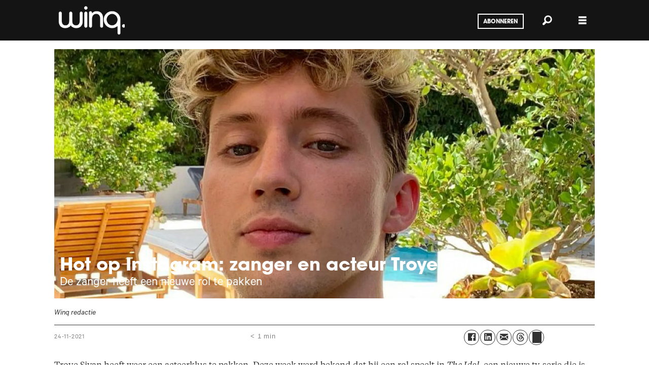

--- FILE ---
content_type: text/css;charset=UTF-8
request_url: https://www.winq.nl/view-resources/view/css/site/winq.css?v=1763024164-L4
body_size: 2958
content:
@font-face{font-family:"Target";font-style:normal;font-weight:400;font-display:swap;src:url("/view-resources/dachser2/public/winq/fonts/TARGETSmallcaps.otf") format("opentype")}@font-face{font-family:"Calibre";font-style:normal;font-weight:200;font-display:swap;src:url("/view-resources/dachser2/public/winq/fonts/Calibre-Thin.otf") format("opentype")}@font-face{font-family:"Calibre";font-style:italic;font-weight:200;font-display:swap;src:url("/view-resources/dachser2/public/winq/fonts/Calibre-ThinItalic.otf") format("opentype")}@font-face{font-family:"Calibre";font-style:normal;font-weight:400;font-display:swap;src:url("/view-resources/dachser2/public/winq/fonts/Calibre-Regular.otf") format("opentype")}@font-face{font-family:"Calibre";font-style:italic;font-weight:400;font-display:swap;src:url("/view-resources/dachser2/public/winq/fonts/Calibre-RegularItalic.otf") format("opentype")}@font-face{font-family:"Calibre";font-style:normal;font-weight:900;font-display:swap;src:url("/view-resources/dachser2/public/winq/fonts/Calibre-Black.otf") format("opentype")}@font-face{font-family:"Calibre";font-style:italic;font-weight:900;font-display:swap;src:url("/view-resources/dachser2/public/winq/fonts/Calibre-BlackItalic.otf") format("opentype")}@font-face{font-family:"ITC";font-style:normal;font-weight:700;font-display:swap;src:url("/view-resources/dachser2/public/winq/fonts/ITCAvantGardeGothic-Bold.otf") format("opentype")}@font-face{font-family:"Tiempos";font-style:normal;font-weight:400;font-display:swap;src:url("/view-resources/dachser2/public/winq/fonts/TiemposText-Regular.otf") format("opentype")}@font-face{font-family:"Tiempos";font-style:italic;font-weight:400;font-display:swap;src:url("/view-resources/dachser2/public/winq/fonts/TiemposText-RegularItalic.otf") format("opentype")}@font-face{font-family:"Tiempos";font-style:normal;font-weight:600;font-display:swap;src:url("/view-resources/dachser2/public/winq/fonts/TiemposText-Semibold.otf") format("opentype")}@font-face{font-family:"Tiempos";font-style:italic;font-weight:600;font-display:swap;src:url("/view-resources/dachser2/public/winq/fonts/TiemposText-SemiboldItalic.otf") format("opentype")}.pageHeader{height:60px;font-family:"Calibre",sans-serif;background-color:#141414;position:sticky;top:0;z-index:999}.pageHeader .row.mainrow .section.mainline{width:100%;height:60px;justify-content:center}.pageHeader .row.mainrow .section.mainline .logo{width:100px}.pageHeader .row.mainrow .section.mainline .search{margin-left:auto}.pageHeader .row.mainrow .section.mainline .search .search-button{height:50px;color:#fff}.pageHeader .row.mainrow .section.mainline .search .search-container{height:50px}.pageHeader .row.mainrow .section.mainline .search .search-container input{height:50px;border-bottom:1px solid #fff;padding-left:0;background-color:#141414;color:#fff}.pageHeader .row.mainrow .section.mainline .search .search-container input::-moz-placeholder{color:#fff}.pageHeader .row.mainrow .section.mainline .search .search-container input::placeholder{color:#fff}.pageHeader .row.mainrow .section.mainline .search.expanded .search-button{background-color:#141414;border-bottom:1px solid #fff}.pageHeader .row.mainrow .fab-container{z-index:9999}.pageHeader .row.mainrow .fab-container .fab-relative .fab-wrapper .fab{background-color:#141414}.pageHeader .row.mainrow .fab-container .fab-relative .fab-menu-wrapper{background-color:#141414;color:#fff;width:100vw;margin-bottom:2rem}.pageHeader .row.mainrow .fab-container .fab-relative .fab-menu-wrapper .fab-menu-content .section.main-section{gap:1.5rem;display:flex;flex-direction:column}.pageHeader .row.mainrow .fab-container .fab-relative .fab-menu-wrapper .fab-menu-content .section.main-section .navigation.topBarMenu .menu-list .first-list-item a{border:2px solid #fff;color:#fff;text-transform:uppercase;padding:.4rem .6rem;font-size:.7rem;font-weight:600}.pageHeader .row.mainrow .fab-container .fab-relative .fab-menu-wrapper .fab-menu-content .section.main-section .navigation.mainMenu .menu-list .first-list-item a{font-family:"Target";color:#fff;text-transform:uppercase;font-weight:600;font-size:.9rem}.pageHeader .row.mainrow .fab-container .fab-relative .fab-menu-wrapper .fab-menu-content .section.main-section .section.footer-section{display:flex;border-top:1px solid #fff;padding-top:1rem}.pageHeader .row.mainrow .fab-container .fab-relative .fab-menu-wrapper .fab-menu-content .section.main-section .section.footer-section .navigation.dropdownMenu{flex:1 0 50%}.pageHeader .row.mainrow .fab-container .fab-relative .fab-menu-wrapper .fab-menu-content .section.main-section .section.footer-section .navigation.dropdownMenu .menu-list .first-list-item a{font-family:"Target";color:#fff;text-decoration:underline;font-size:.9rem;text-transform:lowercase;font-weight:400}.pageHeader .row.mainrow .fab-container .fab-relative .fab-menu-wrapper .fab-menu-content .section.main-section .section.footer-section .section.social-section{display:flex;flex-direction:column}.pageHeader .row.mainrow .fab-container .fab-relative .fab-menu-wrapper .fab-menu-content .section.main-section .section.footer-section .section.social-section p{font-size:.8rem;white-space:normal;font-weight:400;font-family:"Target",sans-serif;text-transform:lowercase}.pageHeader .row.mainrow .fab-container .fab-relative .fab-menu-wrapper .fab-menu-content .section.main-section .section.footer-section .section.social-section p:first-of-type{font-size:1rem}.pageHeader .row.mainrow .fab-container .fab-relative .fab-menu-wrapper .fab-menu-content .section.main-section .section.footer-section .section.social-section .navigation.bottomBarMenu .menu-list{flex-direction:row;padding-top:.3rem;gap:.5rem}.pageHeader .row.mainrow .fab-container .fab-relative .fab-menu-wrapper .fab-menu-content .section.main-section .section.footer-section .section.social-section .navigation.bottomBarMenu .menu-list .first-list-item{font-size:0}.pageHeader .row.mainrow .fab-container .fab-relative .fab-menu-wrapper .fab-menu-content .section.main-section .section.footer-section .section.social-section .navigation.bottomBarMenu .menu-list .first-list-item a::after{content:"";background-repeat:no-repeat;background-size:contain;display:inline-block;height:30px;width:30px}.pageHeader .row.mainrow .fab-container .fab-relative .fab-menu-wrapper .fab-menu-content .section.main-section .section.footer-section .section.social-section .navigation.bottomBarMenu .menu-list .first-list-item.btn-fb a::after{background-image:url("/view-resources/dachser2/public/winq/fb-white.svg")}.pageHeader .row.mainrow .fab-container .fab-relative .fab-menu-wrapper .fab-menu-content .section.main-section .section.footer-section .section.social-section .navigation.bottomBarMenu .menu-list .first-list-item.btn-ig a::after{background-image:url("/view-resources/dachser2/public/winq/insta-white.svg")}.pageHeader .row.mainrow .fab-container .fab-relative .fab-menu-wrapper .fab-menu-content .section.main-section .section.footer-section .section.social-section .navigation.bottomBarMenu .menu-list .first-list-item.btn-tiktok a::after{background-image:url("/view-resources/dachser2/public/winq/tiktok-white.svg")}.pageHeader .row.mainrow .fab-container .fab-relative .fab-menu-wrapper .fab-menu-content .search{display:none;padding:.5rem 0}.pageHeader .row.mainrow .fab-container .fab-relative .fab-menu-wrapper .fab-menu-content .search .search-button{height:40px;width:40px}.pageHeader .row.mainrow .fab-container .fab-relative .fab-menu-wrapper .fab-menu-content .search .search-container{height:40px;width:100%}.pageHeader .row.mainrow .fab-container .fab-relative .fab-menu-wrapper .fab-menu-content .search .search-container input{height:40px;border-bottom:1px solid #fff;padding-left:0;background-color:#141414;color:#fff}.pageHeader .row.mainrow .fab-container .fab-relative .fab-menu-wrapper .fab-menu-content .search .search-container input::-moz-placeholder{color:#fff}.pageHeader .row.mainrow .fab-container .fab-relative .fab-menu-wrapper .fab-menu-content .search .search-container input::placeholder{color:#fff}.pageHeader .row.mainrow .fab-container .fab-relative .fab-menu-wrapper.open .fab-menu-content .search{display:flex}[id=footer-box] article.column{padding:0;margin-bottom:0}[id=footer-box] .columns{padding:0}[id=footer-box] .columns .row>article.column .content{padding:1rem;background-color:#141414}[id=footer-box] .columns .row>article.column .content .markupbox .content{padding:0}[id=footer-box] .columns .row>article.column .content .markupbox .content h3{font-family:"Target",sans-serif}[id=footer-box] .columns .row>article.column .content .markupbox .content p{font-family:"Calibre",sans-serif}[id=footer-box] .columns .row>article.column .content .markupbox .content .link-area{display:flex;gap:1rem;padding-top:.4rem}[id=footer-box] .columns .row>article.column .content .markupbox .content .link-area a::before{content:"";height:40px;width:40px;display:inline-block;background-repeat:no-repeat;background-size:40px 40px}[id=footer-box] .columns .row>article.column .content .markupbox .content .link-area a.fb-link::before{background-image:url("/view-resources/dachser2/public/winq/fb-white.svg")}[id=footer-box] .columns .row>article.column .content .markupbox .content .link-area a.ig-link::before{background-image:url("/view-resources/dachser2/public/winq/insta-white.svg")}[id=footer-box] .columns .row>article.column .content .markupbox .content .link-area a.tt-link::before{background-image:url("/view-resources/dachser2/public/winq/tiktok-white.svg")}[id=footer-box] .columns .newsletter_submit{margin-bottom:0}[id=footer-box] .columns .newsletter_submit .content .text.description h4,[id=footer-box] .columns .newsletter_submit .content .text.description p{color:#fff}[id=footer-box] .columns .newsletter_submit .content .text.description p{font-size:15px;line-height:17px;font-family:"Calibre",sans-serif}[id=footer-box] .columns .newsletter_submit .content fieldset.text input[type=email]{border:1px solid #fff;background-color:#242424;color:#fff}[id=footer-box] .columns .newsletter_submit .content fieldset.text input[type=submit]{background-color:#fff;color:#000}.section-link-area{width:100%;display:flex;flex-direction:column;align-items:center}.section-link-area .link-box{width:230px;background-color:#fff;text-align:center;margin-top:1rem}.section-link-area .link-box a{text-decoration:none;color:#1e1e1e;font-weight:normal;font-family:"Target",sans-serif;font-size:44px;line-height:30px;text-transform:lowercase;position:relative;display:block;width:100%}.section-link-area .link-box a::after{content:"--------------------------------------------------";max-width:-moz-fit-content;max-width:fit-content;display:block;position:absolute;bottom:-15px;margin:0 auto;letter-spacing:-15px;padding-left:20px}.section-link-area .link-box a:hover{background-repeat:no-repeat;background-position:100%;background-size:cover;-webkit-background-clip:text;background-clip:text;-webkit-text-fill-color:rgba(0,0,0,0)}.section-link-area .link-box:nth-child(1) a:hover{background-image:url("/view-resources/dachser2/public/winq/winq-people-hover.jpg")}.section-link-area .link-box:nth-child(2) a:hover{background-image:url("/view-resources/dachser2/public/winq/winq-culture-hover.jpg")}.section-link-area .link-box:nth-child(3) a:hover{background-image:url("/view-resources/dachser2/public/winq/winq-travel-hover.jpg")}.section-link-area .link-box:nth-child(4) a:hover{background-image:url("/view-resources/dachser2/public/winq/winq-design-hover.jpg")}article .articleHeader .headline,article .articleHeader .subtitle{text-shadow:none !important}article .articleHeader .media .floatingText .headline{margin-bottom:0}article .articleHeader .media .floatingText .subtitle{margin-bottom:0;padding-bottom:0;padding-top:0}.quotebox .content h3::before{content:none}article .meta{display:grid;grid-template-columns:1fr 1fr 1fr;grid-template-rows:1fr 35px;gap:0px 0px;grid-template-areas:"top top top" "bottom-left bottom-middle bottom-right";align-items:center;padding-bottom:0;margin-top:0}article .meta .bylines{grid-area:top}article .meta .dates{grid-area:bottom-left}article .meta .dates .dateGroup time{font-size:.8rem;color:gray}article .meta .read-time{grid-area:bottom-middle;padding-left:1.5rem}article .meta .read-time span{font-size:0}article .meta .read-time span span.read-time-value{color:gray;font-size:.8rem;font-family:"Calibri",sans-serif}article .meta .social{grid-area:bottom-right}@media(max-width: 767px){.l4 .articleHeader .caption{margin-bottom:.5rem}article .meta{padding-bottom:0;margin-top:0}}.slideshow-box .content .slideshowcontainer .scroll-container .scroll-item .caption{text-align:center}.articleFooter .tags a{background-color:#282828;color:#fff;font-size:20px;line-height:24px;font-family:"Calibre",sans-serif;text-transform:lowercase;border:0;border-radius:0;padding-top:.5em}.newsletter_submit .content{border:6px solid #282828;padding:1rem}.newsletter_submit .content .description{color:#1e1e1e}.newsletter_submit .content .description h4{text-transform:lowercase;font-family:"Target",sans-serif;font-size:26px;font-weight:400}.newsletter_submit .content .description .description{font-family:"Calibre",sans-serif;font-size:15px;font-weight:400}.newsletter_submit .content fieldset.text{display:flex}.newsletter_submit .content fieldset.text input[type=email]{border:1px solid #141414}.newsletter_submit .content fieldset.text input[type=submit]{background-color:#1e1e1e;flex:0 20%;position:relative;color:#fff}.bodytext .articleList .content ul li{background-color:#d0c8c8}.bodytext .articleList .content ul li a figure{margin-top:0}.bodytext .articleList .content ul li a h3{color:#1e1e1e;font-family:"ITC",sans-serif;padding-top:.8rem}.articlescroller .inner.content{padding-top:1rem}.articlescroller .inner.content .articlescroller-header{font-family:"Target",sans-serif;font-weight:400;text-align:left;text-transform:lowercase;font-size:1.5rem;border-top:1px solid rgba(151,151,151,.62)}.articlescroller .inner.content .scroll-container .scroll-item a{position:relative;display:block;width:-moz-fit-content;width:fit-content}.articlescroller .inner.content .scroll-container .scroll-item a:hover figure img{opacity:1}.articlescroller .inner.content .scroll-container .scroll-item a figure img{height:300px;width:200px;-o-object-fit:cover;object-fit:cover;opacity:.75}.articlescroller .inner.content .scroll-container .scroll-item a h3{font-family:"ITC",sans-serif;position:absolute;top:50%;transform:translateY(-50%);margin:0 auto;width:100%;text-align:center;color:#fff}.articlescroller .inner.content .scroll-container .scroll-item a h3::before{content:"";display:block;width:45px;height:5.5px;background-color:#fff;border-radius:2px;margin:0 auto 12px auto}.articlescroller .inner.content .scroll-container .scroll-item a .subtitle{display:none}.articlescroller .inner.content nav{display:block}.articlescroller .inner.content nav .arrow span{margin:.6rem}body.front .content a,body.front article.column .content .subtitle a{text-decoration:none}.articlesByTag.toplist .content{border:none;padding-top:1rem}.articlesByTag.toplist .content h3{font-family:"Target",sans-serif;font-weight:400;text-align:left;text-transform:lowercase;font-size:1.5rem;border-top:1px solid rgba(151,151,151,.62)}.main.front .row.header-row .text_multiline .content{padding-bottom:0 !important}.scrollbox .content .scroll-container .scroll-item{width:60%}.scrollbox .content .scroll-container .scroll-item .content{width:-moz-fit-content;width:fit-content}.scrollbox .content .scroll-container .scroll-item .content a .media{position:relative;display:block;width:-moz-fit-content;width:fit-content}.scrollbox .content .scroll-container .scroll-item .content a .media:hover figure img{opacity:1}.scrollbox .content .scroll-container .scroll-item .content a .media figure img{height:300px;width:200px;-o-object-fit:cover;object-fit:cover;opacity:.75}.scrollbox .content .scroll-container .scroll-item .content a .media .floatingText{font-family:"ITC",sans-serif;position:absolute;top:50%;transform:translateY(-50%);margin:0 auto;width:100%;text-align:center;color:#fff;background-color:inherit;box-shadow:none;left:0;right:0;bottom:auto}.scrollbox .content .scroll-container .scroll-item .content a .media .floatingText::before{content:"";display:block;width:45px;height:5.5px;background-color:#fff;border-radius:2px;margin:0 auto 12px auto}.scrollbox .content .scroll-container .scroll-item .content a .media .floatingText .headline{font-size:1.1rem}article .article .bodytext p.quote::before{content:none}article .article .bodytext figure .content .caption{display:flex;justify-content:center}@media(min-width: 768px){.pageHeader{height:80px}.pageHeader .row.mainrow .section.mainline .logo{width:150px;height:80px}.pageHeader .row.mainrow .section.mainline .navigation.topBarMenu{display:flex;justify-content:flex-end}.pageHeader .row.mainrow .section.mainline .navigation.topBarMenu .menu-list .first-list-item a{border:2px solid #fff;color:#fff;text-transform:uppercase;padding:.4rem .6rem;font-size:.7rem;font-weight:600}.pageHeader .row.mainrow .section.mainline .hamburger .positionRelative .hamburger-button{height:80px;color:#fff}.pageHeader .row.mainrow .section.mainline .hamburger .positionRelative .hamburger-container{background-color:#141414;padding:1rem;gap:1.5rem;display:flex;flex-direction:column;border:1px solid #fff;width:375px}.pageHeader .row.mainrow .section.mainline .hamburger .positionRelative .hamburger-container .navigation.mainMenu .menu-list{gap:.8rem}.pageHeader .row.mainrow .section.mainline .hamburger .positionRelative .hamburger-container .navigation.mainMenu .menu-list .first-list-item a{color:#fff;text-transform:lowercase;font-weight:400;font-size:1.1rem;font-family:"Target"}.pageHeader .row.mainrow .section.mainline .hamburger .positionRelative .hamburger-container a{color:#fff}.pageHeader .row.mainrow .section.mainline .hamburger .positionRelative .hamburger-container .section.footer-section{display:flex;flex-direction:row;border-top:1px solid #fff;padding-top:1rem}.pageHeader .row.mainrow .section.mainline .hamburger .positionRelative .hamburger-container .section.footer-section .navigation.dropdownMenu{flex:1 0 50%}.pageHeader .row.mainrow .section.mainline .hamburger .positionRelative .hamburger-container .section.footer-section .navigation.dropdownMenu .menu-list{gap:.5rem}.pageHeader .row.mainrow .section.mainline .hamburger .positionRelative .hamburger-container .section.footer-section .navigation.dropdownMenu .menu-list .first-list-item a{font-family:"Target";color:#fff;text-decoration:underline;font-size:.9rem;text-transform:lowercase;font-weight:400}.pageHeader .row.mainrow .section.mainline .hamburger .positionRelative .hamburger-container .section.footer-section p{color:#fff;font-size:.8rem;white-space:normal;font-family:"Target";font-weight:400;text-transform:lowercase}.pageHeader .row.mainrow .section.mainline .hamburger .positionRelative .hamburger-container .section.footer-section p:first-of-type{font-size:1rem}.pageHeader .row.mainrow .section.mainline .hamburger .positionRelative .hamburger-container .section.footer-section .navigation.bottomBarMenu .menu-list{flex-direction:row;padding-top:.3rem;gap:.5rem}.pageHeader .row.mainrow .section.mainline .hamburger .positionRelative .hamburger-container .section.footer-section .navigation.bottomBarMenu .menu-list .first-list-item{font-size:0}.pageHeader .row.mainrow .section.mainline .hamburger .positionRelative .hamburger-container .section.footer-section .navigation.bottomBarMenu .menu-list .first-list-item a::after{content:"";background-repeat:no-repeat;background-size:contain;display:inline-block;height:30px;width:30px}.pageHeader .row.mainrow .section.mainline .hamburger .positionRelative .hamburger-container .section.footer-section .navigation.bottomBarMenu .menu-list .first-list-item.btn-fb a::after{background-image:url("/view-resources/dachser2/public/winq/fb-white.svg")}.pageHeader .row.mainrow .section.mainline .hamburger .positionRelative .hamburger-container .section.footer-section .navigation.bottomBarMenu .menu-list .first-list-item.btn-ig a::after{background-image:url("/view-resources/dachser2/public/winq/insta-white.svg")}.pageHeader .row.mainrow .section.mainline .hamburger .positionRelative .hamburger-container .section.footer-section .navigation.bottomBarMenu .menu-list .first-list-item.btn-tiktok a::after{background-image:url("/view-resources/dachser2/public/winq/tiktok-white-bg.svg")}.pageHeader .row.mainrow .section.mainline .hamburger.expanded .positionRelative .hamburger-button{background-color:#141414}.newsletter_submit .content{display:flex;justify-content:space-between;padding:2rem 3rem}.newsletter_submit .content .description{flex:50%}.newsletter_submit .content .description h4{font-size:28px}.newsletter_submit .content .description .description{font-size:20px}.newsletter_submit .content fieldset.text{flex:50%;justify-content:center}.section-link-area .link-box{width:400px;margin-top:2rem}.section-link-area .link-box a{font-size:84px;line-height:54px}.section-link-area .link-box a::after{content:"-----------------";bottom:-30px}[id=footer-box] article.column{height:500px}[id=footer-box] article.column .content{padding-left:30%;padding-top:15%}[id=footer-box] .columns .row{height:500px}[id=footer-box] .columns .row .newsletter_submit{height:250px}[id=footer-box] .columns .row .newsletter_submit form{min-height:250px;display:flex;flex-direction:column;padding-right:30%;border:0}[id=footer-box] .columns .row .text_subtitle.column .content,[id=footer-box] .columns .row .text_singleline.column .content{height:250px;display:flex;align-items:flex-start;justify-content:center;flex-direction:column;padding-left:3rem;padding-right:30%}[id=footer-box] .columns .row>article.column{height:250px}[id=footer-box] .columns .row>article.column .content{padding:2rem 3rem;padding-right:30%}[id=footer-box] .columns .row>article.column .content .markupbox .content h3{font-family:"Target",sans-serif}[id=footer-box] .columns .row>article.column .content .markupbox .content p{font-family:"Calibre",sans-serif}.scrollbox .content .scroll-container .scroll-item{width:25%}.scrollbox .content .scroll-container .scroll-item .content a .media .floatingText .headline{font-size:1.5rem}}@media(max-width: 1023px){.bodytext .markupbox iframe{max-width:100%}}

/*# sourceMappingURL=winq.css.map */

--- FILE ---
content_type: image/svg+xml
request_url: https://www.winq.nl/view-resources/dachser2/public/winq/fb-white.svg
body_size: 205
content:
<?xml version="1.0" encoding="utf-8"?>
<!-- Generator: Adobe Illustrator 18.1.0, SVG Export Plug-In . SVG Version: 6.00 Build 0)  -->
<svg version="1.1" id="Laag_1" xmlns="http://www.w3.org/2000/svg" xmlns:xlink="http://www.w3.org/1999/xlink" x="0px" y="0px"
	 viewBox="0 0 35 35" enable-background="new 0 0 35 35" xml:space="preserve">
<path fill="#FFFFFF" d="M20.9,35V19h5.4l0.8-6.2h-6.2v-4c0-1.8,0.5-3,3.1-3l3.3,0V0.3C26.7,0.2,24.7,0,22.4,0c-4.7,0-8,2.9-8,8.2
	v4.6H9.1V19h5.4v16H20.9z"/>
</svg>


--- FILE ---
content_type: image/svg+xml
request_url: https://www.winq.nl/view-resources/dachser2/public/winq/tiktok-white-bg.svg
body_size: 1226
content:
<?xml version="1.0" encoding="UTF-8" standalone="no"?>
<svg
   fill="#ffffff"
   viewBox="0 0 50 50"
   width="50"
   height="50"
   version="1.1"
   id="svg1"
   sodipodi:docname="tiktok-white.svg"
   inkscape:export-filename="tiktok-white.svg"
   inkscape:export-xdpi="67.199997"
   inkscape:export-ydpi="67.199997"
   inkscape:version="1.3 (0e150ed6c4, 2023-07-21)"
   xmlns:inkscape="http://www.inkscape.org/namespaces/inkscape"
   xmlns:sodipodi="http://sodipodi.sourceforge.net/DTD/sodipodi-0.dtd"
   xmlns="http://www.w3.org/2000/svg"
   xmlns:svg="http://www.w3.org/2000/svg">
  <defs
     id="defs1" />
  <sodipodi:namedview
     id="namedview1"
     pagecolor="#ffffff"
     bordercolor="#000000"
     borderopacity="0.25"
     inkscape:showpageshadow="2"
     inkscape:pageopacity="0.0"
     inkscape:pagecheckerboard="0"
     inkscape:deskcolor="#d1d1d1"
     inkscape:zoom="21.94"
     inkscape:cx="25"
     inkscape:cy="25"
     inkscape:window-width="3440"
     inkscape:window-height="1295"
     inkscape:window-x="0"
     inkscape:window-y="32"
     inkscape:window-maximized="1"
     inkscape:current-layer="svg1" />
  <path
     d="M 9,4 C 6.2495759,4 4,6.2495759 4,9 v 32 c 0,2.750424 2.2495759,5 5,5 h 32 c 2.750424,0 5,-2.249576 5,-5 V 9 C 46,6.2495759 43.750424,4 41,4 Z m 0,2 h 32 c 1.671576,0 3,1.3284241 3,3 v 32 c 0,1.671576 -1.328424,3 -3,3 H 9 C 7.3284241,44 6,42.671576 6,41 V 9 C 6,7.3284241 7.3284241,6 9,6 Z m 17.042969,4 a 1.0001,1.0001 0 0 0 -1,0.998047 c 0,0 -0.01098,4.875215 -0.02148,9.761719 -0.0053,2.443251 -0.01168,4.889024 -0.01563,6.730468 C 25.001922,29.331679 25,30.496833 25,30.59375 c 0,1.815259 -1.648579,3.298828 -3.527344,3.298828 -1.863789,0 -3.351562,-1.489725 -3.351562,-3.353516 0,-1.863789 1.487773,-3.351562 3.351562,-3.351562 0.06314,0 0.190398,0.02075 0.408203,0.04687 A 1.0001,1.0001 0 0 0 23,26.240234 v -4.201172 a 1.0001,1.0001 0 0 0 -0.9375,-0.998046 c -0.155827,-0.0098 -0.351919,-0.0293 -0.589844,-0.0293 -5.249525,0 -9.527343,4.277818 -9.527344,9.527343 0,5.249527 4.277819,9.527344 9.527344,9.527344 C 26.72204,40.066409 31,35.788588 31,30.539062 v -9.048828 c 1.454611,1.163412 3.267517,1.900391 5.269531,1.900391 0.273057,0 0.532774,-0.01618 0.78125,-0.03906 a 1.0001,1.0001 0 0 0 0.908203,-0.996093 V 17.685547 A 1.0001,1.0001 0 0 0 37.03125,16.6875 C 33.886609,16.461891 31.379838,14.012216 31.052734,10.896484 A 1.0001,1.0001 0 0 0 30.058594,10 Z m 0.998047,2 h 2.28125 c 0.726781,3.2987 3.304468,5.814404 6.636718,6.445312 v 2.865235 c -2.13887,-0.108612 -4.017495,-1.175599 -5.123046,-2.857422 A 1.0001,1.0001 0 0 0 29,19.003906 v 11.535156 c 0,4.168476 -3.358727,7.527344 -7.527344,7.527344 -4.168475,0 -7.527344,-3.358868 -7.527344,-7.527344 0,-4.000523 3.120771,-7.17588 7.054688,-7.43164 v 2.175781 c -2.713584,0.252518 -4.878906,2.479043 -4.878906,5.255859 0,2.944212 2.407351,5.353516 5.351562,5.353516 2.929236,0 5.527344,-2.306087 5.527344,-5.298828 0,0.04892 0.0019,-1.258179 0.0059,-3.099609 0.0039,-1.841431 0.01037,-4.287221 0.01563,-6.730469 0.0094,-4.386897 0.0177,-7.914466 0.01953,-8.763672 z"
     id="path1" />
</svg>


--- FILE ---
content_type: image/svg+xml
request_url: https://www.winq.nl/view-resources/dachser2/public/winq/insta-white.svg
body_size: 677
content:
<?xml version="1.0" encoding="utf-8"?>
<!-- Generator: Adobe Illustrator 18.1.0, SVG Export Plug-In . SVG Version: 6.00 Build 0)  -->
<svg version="1.1" id="Laag_1" xmlns="http://www.w3.org/2000/svg" xmlns:xlink="http://www.w3.org/1999/xlink" x="0px" y="0px"
	 viewBox="0 0 35 35" enable-background="new 0 0 35 35" xml:space="preserve">
<g>
	<path fill="#FFFFFF" d="M17.5,3.2c4.7,0,5.2,0,7.1,0.1c1.7,0.1,2.6,0.4,3.2,0.6c0.8,0.3,1.4,0.7,2,1.3c0.6,0.6,1,1.2,1.3,2
		c0.2,0.6,0.5,1.5,0.6,3.2c0.1,1.8,0.1,2.4,0.1,7.1s0,5.2-0.1,7.1c-0.1,1.7-0.4,2.6-0.6,3.2c-0.3,0.8-0.7,1.4-1.3,2
		c-0.6,0.6-1.2,1-2,1.3c-0.6,0.2-1.5,0.5-3.2,0.6c-1.8,0.1-2.4,0.1-7.1,0.1s-5.2,0-7.1-0.1c-1.7-0.1-2.6-0.4-3.2-0.6
		c-0.8-0.3-1.4-0.7-2-1.3c-0.6-0.6-1-1.2-1.3-2c-0.2-0.6-0.5-1.5-0.6-3.2c-0.1-1.8-0.1-2.4-0.1-7.1s0-5.2,0.1-7.1
		c0.1-1.7,0.4-2.6,0.6-3.2c0.3-0.8,0.7-1.4,1.3-2c0.6-0.6,1.2-1,2-1.3c0.6-0.2,1.5-0.5,3.2-0.6C12.3,3.2,12.8,3.2,17.5,3.2 M17.5,0
		c-4.7,0-5.3,0-7.2,0.1C8.4,0.2,7.2,0.5,6,0.9C4.9,1.4,3.9,2,3,3c-1,1-1.6,1.9-2,3.1c-0.4,1.1-0.7,2.4-0.8,4.2C0,12.2,0,12.8,0,17.5
		c0,4.7,0,5.3,0.1,7.2c0.1,1.9,0.4,3.1,0.8,4.2c0.4,1.1,1,2.1,2,3.1c1,1,1.9,1.6,3.1,2c1.1,0.4,2.4,0.7,4.2,0.8
		c1.9,0.1,2.5,0.1,7.2,0.1s5.3,0,7.2-0.1c1.9-0.1,3.1-0.4,4.2-0.8c1.1-0.4,2.1-1,3.1-2c1-1,1.6-1.9,2-3.1c0.4-1.1,0.7-2.4,0.8-4.2
		c0.1-1.9,0.1-2.5,0.1-7.2s0-5.3-0.1-7.2c-0.1-1.9-0.4-3.1-0.8-4.2c-0.4-1.1-1-2.1-2-3.1c-1-1-1.9-1.6-3.1-2
		c-1.1-0.4-2.4-0.7-4.2-0.8C22.8,0.1,22.2,0,17.5,0L17.5,0z"/>
	<path fill="#FFFFFF" d="M17.5,8.5c-5,0-9,4-9,9s4,9,9,9s9-4,9-9S22.5,8.5,17.5,8.5z M17.5,23.3c-3.2,0-5.8-2.6-5.8-5.8
		s2.6-5.8,5.8-5.8s5.8,2.6,5.8,5.8S20.7,23.3,17.5,23.3z"/>
	<circle fill="#FFFFFF" cx="26.8" cy="8.2" r="2.1"/>
</g>
</svg>
